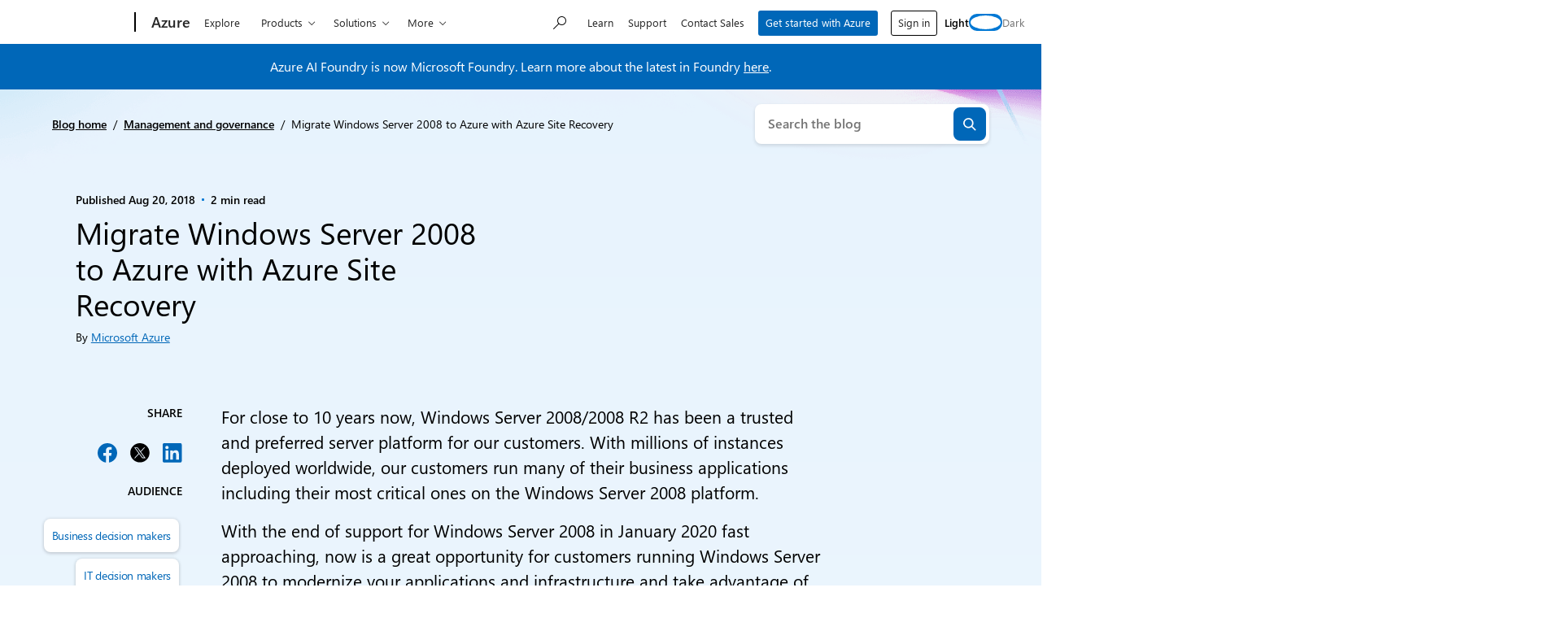

--- FILE ---
content_type: text/css
request_url: https://azure.microsoft.com/en-us/blog/wp-content/themes/xtheme-moray/dist/css/fluent-icons.css?ver=1768326057
body_size: 369
content:
@font-face{font-display:swap;font-family:FluentIcons Filled;font-style:normal;font-weight:400;src:url("../fonts/fluent-icons-filled/FluentIcons\ Filled\ 24.woff2") format("woff2"),url("../fonts/fluent-icons-filled/FluentIcons\ Filled\ 24.woff") format("woff")}.msx-fluent-icons-filled{direction:ltr;display:none;font-family:FluentIcons Filled;font-feature-settings:"liga";font-size:inherit;-webkit-font-smoothing:antialiased;-moz-osx-font-smoothing:grayscale;font-style:normal;font-weight:400;letter-spacing:normal;line-height:1;text-transform:none;white-space:nowrap;word-wrap:normal}.fluent-icons-filled-loaded .msx-fluent-icons-filled{display:inline-block}@font-face{font-display:swap;font-family:FluentIcons Regular;font-style:normal;font-weight:400;src:url("../fonts/fluent-icons-regular/FluentIcons\ Regular\ 24.woff2") format("woff2"),url("../fonts/fluent-icons-regular/FluentIcons\ Regular\ 24.woff") format("woff")}.msx-fluent-icons,.msx-fluent-icons-regular{direction:ltr;display:none;font-family:FluentIcons Regular;font-feature-settings:"liga";font-size:inherit;-webkit-font-smoothing:antialiased;-moz-osx-font-smoothing:grayscale;font-style:normal;font-weight:400;letter-spacing:normal;line-height:1;text-transform:none;white-space:nowrap;word-wrap:normal}.fluent-icons-regular-loaded .msx-fluent-icons,.fluent-icons-regular-loaded .msx-fluent-icons-regular{display:inline-block}


--- FILE ---
content_type: text/css
request_url: https://azure.microsoft.com/en-us/blog/wp-content/plugins/ms-cloud-marketing-modules/dist/css/frontend.css?ver=1768325712
body_size: 1454
content:
.alignleft{float:left;margin-right:1rem;text-align:left}.alignright{float:right;margin-left:1rem;text-align:right}.wp-caption{max-width:100%}.wp-caption.alignright{text-align:right}.wp-caption-text{margin:0}.wp-block-msxcm-cta-block{--cta-background:var(--c-white,#fff);--cta-foreground:var(--c-black,#000)}.wp-block-msxcm-cta-block .card{background-clip:border-box;background-color:var(--cta-background);color:var(--cta-foreground);display:flex;flex:1 1 auto;flex-direction:column;min-width:1px;position:relative;word-wrap:break-word}.wp-block-msxcm-cta-block .material-color-dark .btn-link{color:inherit}.wp-block-msxcm-cta-block .card picture{min-height:1px}.wp-block-msxcm-cta-block .card-body{flex:1 1 auto;position:relative}.wp-block-msxcm-cta-block .card-body>span{font-size:.75rem;font-weight:600;letter-spacing:.08em;text-transform:uppercase}.wp-block-msxcm-cta-block .card-body>:last-child:not(.link-group){margin-bottom:0!important}.wp-block-msxcm-cta-block .card-img{display:block;flex-shrink:0;width:100%}.wp-block-msxcm-cta-block .gifa11y-canvas{display:block;-o-object-fit:cover!important;object-fit:cover!important}.wp-block-msxcm-cta-block .material-color-brand-dark .btn-link,.wp-block-msxcm-cta-block .material-color-dark .btn-link,.wp-block-msxcm-cta-block.material-color-brand-dark .btn-link,.wp-block-msxcm-cta-block.material-color-dark .btn-link{color:var(--c-white)!important}.theme-dark .wp-block-msxcm-cta-block,.theme-dark.wp-block-msxcm-cta-block{--cta-background:var(--c-gray-800,#2f2f2f);--cta-foreground:var(--c-white,#fff)}.wp-block-msxcm-summary p:before{display:inline-block;font-weight:700;margin-right:var(--spacing-6,.375rem)}.wp-block-msxcm-summary .btn.btn-link{font-size:inherit}.wp-block-msxcm-summary .btn.btn-link:focus{outline-offset:.1875rem}.wp-block-msxcm-summary .btn[aria-hidden=true]{display:none}@media (min-width:1084px){.wp-block-msxcm-summary{font-size:calc(1em + 1px)}}.table-of-contents-block{--block-color-accent:var(--c-blue,#0078d4);--block-color-background:var(--c-neutral-100,#f2f2f2);--block-color-foreground:var(--c-neutral-600,#505050);--block-color-link:var(--block-color-accent);--block-inner-spacing:var(--spacing-20,1.25rem);--block-size-label:var(--font-size-19,1.1875rem);background-color:var(--block-color-background);border-top:2px solid var(--block-color-accent);color:var(--block-color-foreground);margin-bottom:var(--spacing-20,1.25rem)}.table-of-contents-block .table-of-contents-block__label{font-size:var(--block-size-label)}.table-of-contents-block .table-of-contents-block__arrow{right:var(--block-inner-spacing);width:var(--block-size-label)}.table-of-contents-block [aria-expanded=false] .table-of-contents-block__arrow{transform:rotate(180deg)}.table-of-contents-block .table-of-contents-block__list{font-size:calc(1rem + 1px);margin:0;padding:0 var(--block-inner-spacing) var(--block-inner-spacing) var(--block-inner-spacing)}.table-of-contents-block .table-of-contents-block__list-item{color:var(--block-color-link);list-style:none;padding:0;text-decoration:underline}.table-of-contents-block .table-of-contents-block__list-item .table-of-contents-block__list{margin-top:.5rem;padding-bottom:0}.table-of-contents-block .table-of-contents-block__list-item .table-of-contents-block__list-item{list-style:disc}.table-of-contents-block .table-of-contents-block__list-item+.table-of-contents-block__list-item{margin-top:.5rem}.table-of-contents-block .table-of-contents-block__list-item-link{color:var(--block-color-link,var(--c-blue,#0078d4))}.table-of-contents-block.accordion .btn-collapse{align-items:center;border:none;display:flex;justify-content:space-between}.table-of-contents-block.accordion .btn-collapse:before{display:none}.table-of-contents-block.accordion .accordion-header{line-height:1}html:not([dir=rtl]) .table-of-contents-block.accordion .btn-collapse{padding:var(--block-inner-spacing)}.wp-block-msxcm-kicker-container{--kicker-ideal-width:20rem;position:relative}.wp-block-post-content .wp-block-msxcm-kicker-block{width:100%!important}.wp-block-msxcm-kicker-block{line-height:1.1;margin-bottom:var(--spacing-16,1rem);margin-top:var(--spacing-16,1rem);width:100%}.wp-block-msxcm-kicker-block .wp-block-msxcm-kicker__title{font-size:.75rem;font-weight:var(--font-weight-semibold,600);margin-bottom:.75rem}.wp-block-msxcm-kicker-block .wp-block-msxcm-kicker__cta{border:none;font-size:.875rem;font-weight:var(--font-weight-normal,400)}.wp-block-msxcm-kicker-block .wp-block-msxcm-kicker__cta:focus>span:first-child,.wp-block-msxcm-kicker-block .wp-block-msxcm-kicker__cta:hover>span:first-child{text-decoration:underline}.wp-block-msxcm-kicker-block .wp-block-msxcm-kicker__cta:focus{outline-offset:2px}.wp-block-msxcm-kicker-block .wp-block-msxcm-kicker__cta .glyph-append{padding-left:0}.wp-block-msxcm-kicker-block .wp-block-msxcm-kicker__glyph:after{font-size:.5rem}@media (min-width:67.75em){.wp-block-msxcm-kicker--align-left,.wp-block-msxcm-kicker--align-right,.wp-block-msxcm-kicker-block.alignleft,.wp-block-msxcm-kicker-block.alignright{max-width:min(var(--kicker-ideal-width),calc((100vw - var(--content-width))/2));position:absolute;top:0}.wp-block-msxcm-kicker--align-left,.wp-block-msxcm-kicker-block.alignleft{padding-left:5vw;padding-right:var(--spacing-24,1.5rem);right:100%;text-align:right!important}}@media (min-width:87.5em){.wp-block-msxcm-kicker--align-left,.wp-block-msxcm-kicker-block.alignleft{max-width:min(var(--kicker-ideal-width),calc((100vw - var(--content-width))/2));padding-left:0;padding-right:var(--spacing-48,3rem)}}@media (min-width:67.75em){.wp-block-msxcm-kicker--align-right,.wp-block-msxcm-kicker-block.alignright{left:100%;padding-left:var(--spacing-24,1.5rem);padding-right:5vw;text-align:left!important}}@media (min-width:87.5em){.wp-block-msxcm-kicker--align-right,.wp-block-msxcm-kicker-block.alignright{max-width:calc((1260px - var(--content-width))/2 - var(--content-offset));padding-left:var(--spacing-48,3rem);padding-right:0}}
